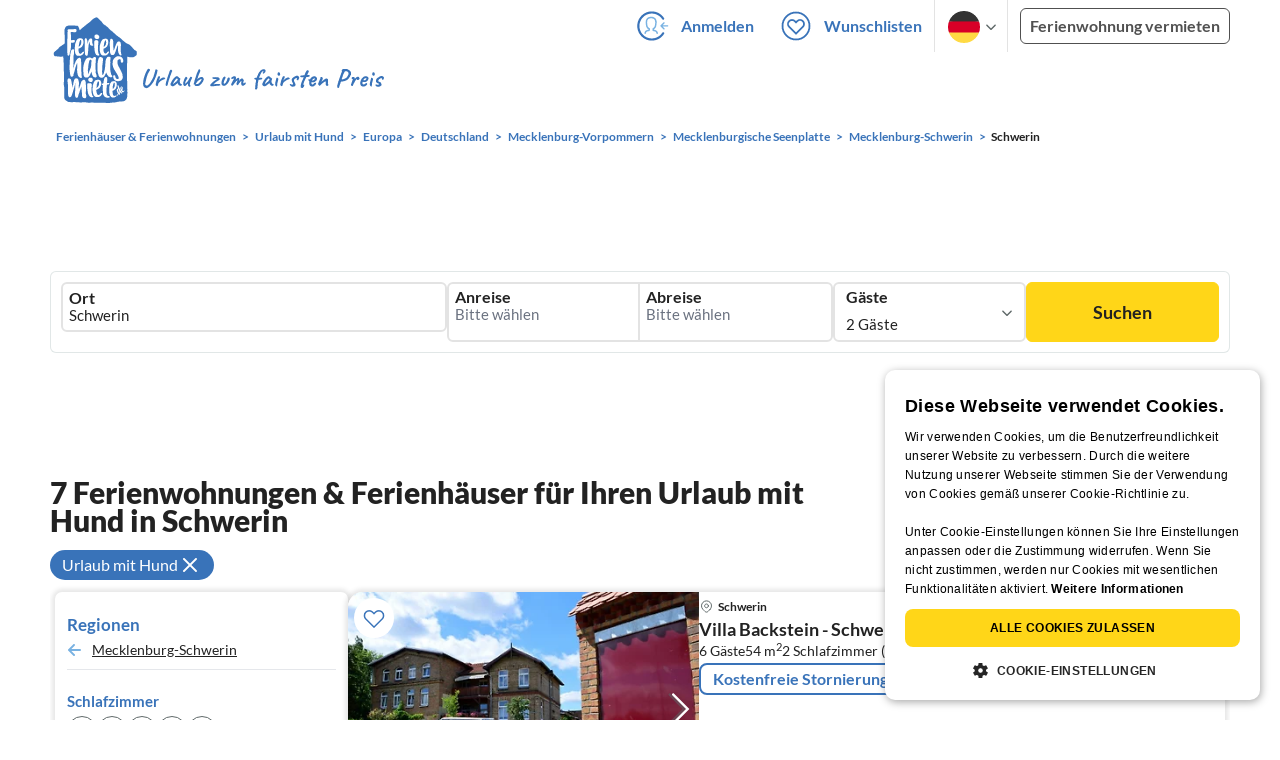

--- FILE ---
content_type: application/javascript
request_url: https://www.ferienhausmiete.de/build/assets/touch-punch.a41ebe7a.js
body_size: 551
content:
import{$ as v}from"./jquery.ff1e67ea.js";import"./_commonjsHelpers.7cb7c728.js";/*!
 * jQuery UI Touch Punch 0.2.3
 *
 * Copyright 2011–2014, Dave Furfero
 * Dual licensed under the MIT or GPL Version 2 licenses.
 *
 * Depends:
 *  jquery.ui.widget.js
 *  jquery.ui.mouse.js
 */(function(t){function e(o,c){if(!(o.originalEvent.touches.length>1)){o.preventDefault();var i=o.originalEvent.changedTouches[0],r=document.createEvent("MouseEvents");r.initMouseEvent(c,!0,!0,window,1,i.screenX,i.screenY,i.clientX,i.clientY,!1,!1,!1,!1,0,null),o.target.dispatchEvent(r)}}if(t.support.touch="ontouchend"in document,t.support.touch){var n,u=t.ui.mouse.prototype,h=u._mouseInit,s=u._mouseDestroy;u._touchStart=function(o){var c=this;!n&&c._mouseCapture(o.originalEvent.changedTouches[0])&&(n=!0,c._touchMoved=!1,e(o,"mouseover"),e(o,"mousemove"),e(o,"mousedown"))},u._touchMove=function(o){n&&(this._touchMoved=!0,e(o,"mousemove"))},u._touchEnd=function(o){n&&(e(o,"mouseup"),e(o,"mouseout"),this._touchMoved||e(o,"click"),n=!1)},u._mouseInit=function(){var o=this;o.element.bind({touchstart:t.proxy(o,"_touchStart"),touchmove:t.proxy(o,"_touchMove"),touchend:t.proxy(o,"_touchEnd")}),h.call(o)},u._mouseDestroy=function(){var o=this;o.element.unbind({touchstart:t.proxy(o,"_touchStart"),touchmove:t.proxy(o,"_touchMove"),touchend:t.proxy(o,"_touchEnd")}),s.call(o)}}})(v);


--- FILE ---
content_type: image/svg+xml
request_url: https://www.ferienhausmiete.de/images/svg_icons/_036-icon-location-grey-15.svg
body_size: 262
content:
<svg width="15" height="15" viewBox="0 0 15 15" fill="none" xmlns="http://www.w3.org/2000/svg">
<path d="M11.0355 10.4105C10.5647 10.8814 9.68051 11.7656 8.91421 12.5319C8.13316 13.3129 6.86703 13.3131 6.08598 12.5321C5.33421 11.7803 4.46437 10.9104 3.96447 10.4105C2.01184 8.45791 2.01184 5.29209 3.96447 3.33947C5.91709 1.38684 9.08291 1.38684 11.0355 3.33947C12.9882 5.29209 12.9882 8.45791 11.0355 10.4105Z" stroke="#5F6969" stroke-linecap="round" stroke-linejoin="round"/>
<path d="M9.375 6.875C9.375 7.91053 8.53553 8.75 7.5 8.75C6.46447 8.75 5.625 7.91053 5.625 6.875C5.625 5.83947 6.46447 5 7.5 5C8.53553 5 9.375 5.83947 9.375 6.875Z" stroke="#5F6969" stroke-linecap="round" stroke-linejoin="round"/>
</svg>


--- FILE ---
content_type: image/svg+xml
request_url: https://www.ferienhausmiete.de/images/svg_icons/x-white.svg
body_size: 80
content:
<svg width="24" height="24" viewBox="0 0 24 24" fill="none" xmlns="http://www.w3.org/2000/svg">
<g id="X">
<path id="Icon" d="M6 18L18 6M6 6L18 18" stroke="white" stroke-width="2" stroke-linecap="round" stroke-linejoin="round"/>
</g>
</svg>
